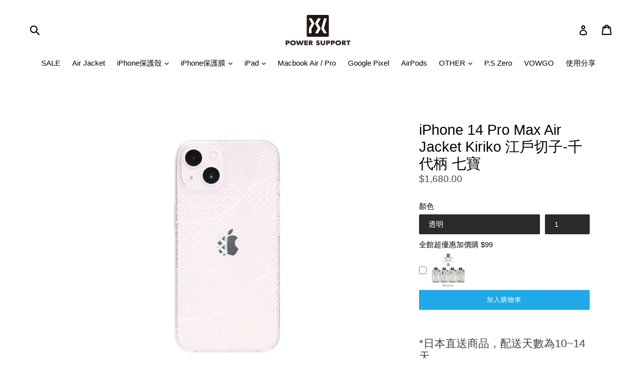

--- FILE ---
content_type: text/html; charset=UTF-8
request_url: https://nulls.solutions/shopify/gift-wrap/app/js/nulls-gift-wrap.js?shop=yowu0516.myshopify.com
body_size: 1418
content:
var _0xc22e=["","split","0123456789abcdefghijklmnopqrstuvwxyzABCDEFGHIJKLMNOPQRSTUVWXYZ+/","slice","indexOf","","",".","pow","reduce","reverse","0"];function _0xe3c(d,e,f){var g=_0xc22e[2][_0xc22e[1]](_0xc22e[0]);var h=g[_0xc22e[3]](0,e);var i=g[_0xc22e[3]](0,f);var j=d[_0xc22e[1]](_0xc22e[0])[_0xc22e[10]]()[_0xc22e[9]](function(a,b,c){if(h[_0xc22e[4]](b)!==-1)return a+=h[_0xc22e[4]](b)*(Math[_0xc22e[8]](e,c))},0);var k=_0xc22e[0];while(j>0){k=i[j%f]+k;j=(j-(j%f))/f}return k||_0xc22e[11]}eval(function(E,m,i,l,y,r){r="";for(var h=0,len=E.length;h<len;h++){var s="";while(E[h]!==i[y]){s+=E[h];h++}for(var j=0;j<i.length;j++)s=s.replace(new RegExp(i[j],"g"),j);r+=String.fromCharCode(_0xe3c(s,y,10)-l)}return decodeURIComponent(escape(r))}("[base64]",17,"OswikaIAX",3,4,2))

--- FILE ---
content_type: text/html; charset=UTF-8
request_url: https://nulls.solutions/shopify/gift-wrap/app/js/nulls-gift-wrap-helper.js?shop=yowu0516.myshopify.com&pHandle=iphone-14-pro-max-air-jacket-kiriko-%E6%B1%9F%E6%88%B6%E5%88%87%E5%AD%90-%E5%8D%83%E4%BB%A3%E6%9F%84-%E4%B8%83%E5%AF%B6&nDomain=https://powersupport.tw/products/iphone-14-pro-max-air-jacket-kiriko-%E6%B1%9F%E6%88%B6%E5%88%87%E5%AD%90-%E5%8D%83%E4%BB%A3%E6%9F%84-%E4%B8%83%E5%AF%B6&proAvaliable=true&proId=7831310106836&proVendor=POWER%20SUPPORT%20%E5%8F%B0%E7%81%A3%E5%AE%98%E6%96%B9%E7%B6%B2%E7%AB%99%20-%20%E6%97%A5%E6%9C%AC%E5%8E%9F%E5%BB%A0%E6%8E%88%E6%AC%8A%EF%BC%8C%E5%8F%B0%E7%81%A3%E5%94%AF%E4%B8%80%E5%AE%98%E6%96%B9%E7%B6%B2%E7%AB%99&proTitle=iPhone%2014%20Pro%20Max%20Air%20Jacket%20Kiriko%20%E6%B1%9F%E6%88%B6%E5%88%87%E5%AD%90-%E5%8D%83%E4%BB%A3%E6%9F%84%20%E4%B8%83%E5%AF%B6&newActive=1&proTags=
body_size: 2591
content:
var _0xc66e=["","split","0123456789abcdefghijklmnopqrstuvwxyzABCDEFGHIJKLMNOPQRSTUVWXYZ+/","slice","indexOf","","",".","pow","reduce","reverse","0"];function _0xe91c(d,e,f){var g=_0xc66e[2][_0xc66e[1]](_0xc66e[0]);var h=g[_0xc66e[3]](0,e);var i=g[_0xc66e[3]](0,f);var j=d[_0xc66e[1]](_0xc66e[0])[_0xc66e[10]]()[_0xc66e[9]](function(a,b,c){if(h[_0xc66e[4]](b)!==-1)return a+=h[_0xc66e[4]](b)*(Math[_0xc66e[8]](e,c))},0);var k=_0xc66e[0];while(j>0){k=i[j%f]+k;j=(j-(j%f))/f}return k||_0xc66e[11]}eval(function(E,m,i,l,y,r){r="";for(var h=0,len=E.length;h<len;h++){var s="";while(E[h]!==i[y]){s+=E[h];h++}for(var j=0;j<i.length;j++)s=s.replace(new RegExp(i[j],"g"),j);r+=String.fromCharCode(_0xe91c(s,y,10)-l)}return decodeURIComponent(escape(r))}("[base64]",82,"sCnOPegJb",15,6,43))

--- FILE ---
content_type: text/javascript; charset=utf-8
request_url: https://yowu0516.myshopify.com/products/iphone-14-pro-max-air-jacket-kiriko-%E6%B1%9F%E6%88%B6%E5%88%87%E5%AD%90-%E5%8D%83%E4%BB%A3%E6%9F%84-%E4%B8%83%E5%AF%B6.js
body_size: 2203
content:
{"id":7831310106836,"title":"iPhone 14 Pro Max Air Jacket Kiriko 江戶切子-千代柄 七寶","handle":"iphone-14-pro-max-air-jacket-kiriko-江戶切子-千代柄-七寶","description":"\u003cmeta charset=\"utf-8\"\u003e\n\u003ch3\u003e\u003cspan\u003e*日本直送商品，配送天數為10~14天。\u003c\/span\u003e\u003c\/h3\u003e\n\u003cp\u003e\u003cbr\u003e千代柄 七寶 (Shippou)\u003cbr data-mce-fragment=\"1\"\u003e連續地以七寶紋密鋪而成，每片紋內裡的空間均剛柔並合地以不同圖案構成\u003cbr data-mce-fragment=\"1\"\u003e\u003cbr\u003e\u003c\/p\u003e\n\u003cp\u003e \u003c\/p\u003e\n\u003cdiv class=\"product-single__description rte\" itemprop=\"description\"\u003e\n\u003cp\u003e\u003cspan\u003e\u003cimg alt=\"\" src=\"https:\/\/cdn.shopify.com\/s\/files\/1\/2638\/5196\/files\/iphone14_kiriko_top_bnr_pc_480x480.jpg?v=1669967057\"\u003e\u003c\/span\u003e\u003c\/p\u003e\n\u003cp\u003e\u003cspan\u003e傳統的玻璃工藝品起源於江戶時代後期的江戶。\u003c\/span\u003e\u003cbr\u003e\u003cspan\u003e這是一種傳統技術，通過巧妙地應用於彩色玻璃的切割，以精美的光芒繪製出精緻的圖案。\u003c\/span\u003e\u003c\/p\u003e\n\u003cp\u003e\u003cspan\u003e\u003cimg src=\"https:\/\/cdn.shopify.com\/s\/files\/1\/2638\/5196\/files\/image_kiriko_img_02.png?v=1644461118\"\u003e\u003c\/span\u003e\u003c\/p\u003e\n\u003cp\u003e\u003cspan\u003e11種圖案×5種顏色=“Air Jacket kiriko”55種變化組合。\u003cbr\u003e請享受獨特的“kiriko”立體效果、水印、光線反射和放鬆之美。\u003c\/span\u003e\u003c\/p\u003e\n\u003cp\u003e\u003cspan\u003e\u003cimg src=\"https:\/\/cdn.shopify.com\/s\/files\/1\/2638\/5196\/files\/image_kiriko_img_01.png?v=1644460925\"\u003e\u003c\/span\u003e\u003c\/p\u003e\n\u003c\/div\u003e\n\u003cp\u003e \u003c\/p\u003e","published_at":"2022-12-08T14:51:27+08:00","created_at":"2022-12-08T14:47:41+08:00","vendor":"POWER SUPPORT 台灣官方網站 - 日本原廠授權，台灣唯一官方網站","type":"iPhoneX 保護殼","tags":[],"price":168000,"price_min":168000,"price_max":168000,"available":true,"price_varies":false,"compare_at_price":null,"compare_at_price_min":0,"compare_at_price_max":0,"compare_at_price_varies":false,"variants":[{"id":43523948413140,"title":"透明","option1":"透明","option2":null,"option3":null,"sku":"PFKC-21","requires_shipping":true,"taxable":true,"featured_image":null,"available":true,"name":"iPhone 14 Pro Max Air Jacket Kiriko 江戶切子-千代柄 七寶 - 透明","public_title":"透明","options":["透明"],"price":168000,"weight":0,"compare_at_price":null,"inventory_management":"shopify","barcode":null,"requires_selling_plan":false,"selling_plan_allocations":[]},{"id":43523948445908,"title":"紅","option1":"紅","option2":null,"option3":null,"sku":"PFKC-22","requires_shipping":true,"taxable":true,"featured_image":null,"available":true,"name":"iPhone 14 Pro Max Air Jacket Kiriko 江戶切子-千代柄 七寶 - 紅","public_title":"紅","options":["紅"],"price":168000,"weight":0,"compare_at_price":null,"inventory_management":"shopify","barcode":null,"requires_selling_plan":false,"selling_plan_allocations":[]},{"id":43523948478676,"title":"藍","option1":"藍","option2":null,"option3":null,"sku":"PFKC-23","requires_shipping":true,"taxable":true,"featured_image":null,"available":true,"name":"iPhone 14 Pro Max Air Jacket Kiriko 江戶切子-千代柄 七寶 - 藍","public_title":"藍","options":["藍"],"price":168000,"weight":0,"compare_at_price":null,"inventory_management":"shopify","barcode":null,"requires_selling_plan":false,"selling_plan_allocations":[]},{"id":43523948511444,"title":"白","option1":"白","option2":null,"option3":null,"sku":"PFKC-24","requires_shipping":true,"taxable":true,"featured_image":null,"available":true,"name":"iPhone 14 Pro Max Air Jacket Kiriko 江戶切子-千代柄 七寶 - 白","public_title":"白","options":["白"],"price":168000,"weight":0,"compare_at_price":null,"inventory_management":"shopify","barcode":null,"requires_selling_plan":false,"selling_plan_allocations":[]},{"id":43523948544212,"title":"黑","option1":"黑","option2":null,"option3":null,"sku":"PFKC-25","requires_shipping":true,"taxable":true,"featured_image":null,"available":true,"name":"iPhone 14 Pro Max Air Jacket Kiriko 江戶切子-千代柄 七寶 - 黑","public_title":"黑","options":["黑"],"price":168000,"weight":0,"compare_at_price":null,"inventory_management":"shopify","barcode":null,"requires_selling_plan":false,"selling_plan_allocations":[]}],"images":["\/\/cdn.shopify.com\/s\/files\/1\/2638\/5196\/products\/PKIK-21_01_b0c7084d-6648-42ec-944d-6678d1dba896.jpg?v=1670482078","\/\/cdn.shopify.com\/s\/files\/1\/2638\/5196\/products\/PKIK-22_01_74d9add5-43c5-409d-8c3f-4d7c80245acd.jpg?v=1670482078","\/\/cdn.shopify.com\/s\/files\/1\/2638\/5196\/products\/PKIK-23_01_7010b143-08f8-4892-8184-0da0a957bc69.jpg?v=1670482078","\/\/cdn.shopify.com\/s\/files\/1\/2638\/5196\/products\/PKIK-24_01_7a79707f-6e83-4789-9ca5-6f89b9362d5a.jpg?v=1670482078","\/\/cdn.shopify.com\/s\/files\/1\/2638\/5196\/products\/PKIK-25_01_f1debc22-ffbd-4182-bbde-39b029439723.jpg?v=1670482078","\/\/cdn.shopify.com\/s\/files\/1\/2638\/5196\/products\/PKIK-21_02_6039051a-e414-47da-a42d-e12ff09c06a6.jpg?v=1670482078","\/\/cdn.shopify.com\/s\/files\/1\/2638\/5196\/products\/PKIk-22_02_6562acd1-baed-4f56-80ab-c495b6c1caa5.jpg?v=1670482078","\/\/cdn.shopify.com\/s\/files\/1\/2638\/5196\/products\/PKIK-23_02_3a57a21a-644e-41eb-83cf-9160c99b5e01.jpg?v=1670482079","\/\/cdn.shopify.com\/s\/files\/1\/2638\/5196\/products\/PKIK-24_02_36d248a0-c72f-43b1-a693-accd17283e4e.jpg?v=1670482079","\/\/cdn.shopify.com\/s\/files\/1\/2638\/5196\/products\/PKIK-25_02_253af399-ac2f-4f73-a955-722897d76bcb.jpg?v=1670482079","\/\/cdn.shopify.com\/s\/files\/1\/2638\/5196\/products\/PKIK-24_03_7a672b6b-451c-478e-9b6a-1a24ae77a7e0.jpg?v=1670482079","\/\/cdn.shopify.com\/s\/files\/1\/2638\/5196\/products\/PKIK-22_03_c0e979a7-5540-4164-897d-915ba44245db.jpg?v=1670482079","\/\/cdn.shopify.com\/s\/files\/1\/2638\/5196\/products\/PKIK-23_03_02acf234-c34e-4f72-b403-53ada5ed2c09.jpg?v=1670482079","\/\/cdn.shopify.com\/s\/files\/1\/2638\/5196\/products\/PKIK-21_03_6e5a4d33-3609-4397-a344-f6acbdb48cb6.jpg?v=1670482079","\/\/cdn.shopify.com\/s\/files\/1\/2638\/5196\/products\/PKIK-25_03_59707bfc-3d97-4c0a-8860-9f9c63503bcb.jpg?v=1670482079"],"featured_image":"\/\/cdn.shopify.com\/s\/files\/1\/2638\/5196\/products\/PKIK-21_01_b0c7084d-6648-42ec-944d-6678d1dba896.jpg?v=1670482078","options":[{"name":"顏色","position":1,"values":["透明","紅","藍","白","黑"]}],"url":"\/products\/iphone-14-pro-max-air-jacket-kiriko-%E6%B1%9F%E6%88%B6%E5%88%87%E5%AD%90-%E5%8D%83%E4%BB%A3%E6%9F%84-%E4%B8%83%E5%AF%B6","media":[{"alt":null,"id":31007585206484,"position":1,"preview_image":{"aspect_ratio":1.429,"height":700,"width":1000,"src":"https:\/\/cdn.shopify.com\/s\/files\/1\/2638\/5196\/products\/PKIK-21_01_b0c7084d-6648-42ec-944d-6678d1dba896.jpg?v=1670482078"},"aspect_ratio":1.429,"height":700,"media_type":"image","src":"https:\/\/cdn.shopify.com\/s\/files\/1\/2638\/5196\/products\/PKIK-21_01_b0c7084d-6648-42ec-944d-6678d1dba896.jpg?v=1670482078","width":1000},{"alt":null,"id":31007585239252,"position":2,"preview_image":{"aspect_ratio":1.429,"height":700,"width":1000,"src":"https:\/\/cdn.shopify.com\/s\/files\/1\/2638\/5196\/products\/PKIK-22_01_74d9add5-43c5-409d-8c3f-4d7c80245acd.jpg?v=1670482078"},"aspect_ratio":1.429,"height":700,"media_type":"image","src":"https:\/\/cdn.shopify.com\/s\/files\/1\/2638\/5196\/products\/PKIK-22_01_74d9add5-43c5-409d-8c3f-4d7c80245acd.jpg?v=1670482078","width":1000},{"alt":null,"id":31007585272020,"position":3,"preview_image":{"aspect_ratio":1.429,"height":700,"width":1000,"src":"https:\/\/cdn.shopify.com\/s\/files\/1\/2638\/5196\/products\/PKIK-23_01_7010b143-08f8-4892-8184-0da0a957bc69.jpg?v=1670482078"},"aspect_ratio":1.429,"height":700,"media_type":"image","src":"https:\/\/cdn.shopify.com\/s\/files\/1\/2638\/5196\/products\/PKIK-23_01_7010b143-08f8-4892-8184-0da0a957bc69.jpg?v=1670482078","width":1000},{"alt":null,"id":31007585370324,"position":4,"preview_image":{"aspect_ratio":1.429,"height":700,"width":1000,"src":"https:\/\/cdn.shopify.com\/s\/files\/1\/2638\/5196\/products\/PKIK-24_01_7a79707f-6e83-4789-9ca5-6f89b9362d5a.jpg?v=1670482078"},"aspect_ratio":1.429,"height":700,"media_type":"image","src":"https:\/\/cdn.shopify.com\/s\/files\/1\/2638\/5196\/products\/PKIK-24_01_7a79707f-6e83-4789-9ca5-6f89b9362d5a.jpg?v=1670482078","width":1000},{"alt":null,"id":31007585403092,"position":5,"preview_image":{"aspect_ratio":1.429,"height":700,"width":1000,"src":"https:\/\/cdn.shopify.com\/s\/files\/1\/2638\/5196\/products\/PKIK-25_01_f1debc22-ffbd-4182-bbde-39b029439723.jpg?v=1670482078"},"aspect_ratio":1.429,"height":700,"media_type":"image","src":"https:\/\/cdn.shopify.com\/s\/files\/1\/2638\/5196\/products\/PKIK-25_01_f1debc22-ffbd-4182-bbde-39b029439723.jpg?v=1670482078","width":1000},{"alt":null,"id":31007585435860,"position":6,"preview_image":{"aspect_ratio":1.429,"height":700,"width":1000,"src":"https:\/\/cdn.shopify.com\/s\/files\/1\/2638\/5196\/products\/PKIK-21_02_6039051a-e414-47da-a42d-e12ff09c06a6.jpg?v=1670482078"},"aspect_ratio":1.429,"height":700,"media_type":"image","src":"https:\/\/cdn.shopify.com\/s\/files\/1\/2638\/5196\/products\/PKIK-21_02_6039051a-e414-47da-a42d-e12ff09c06a6.jpg?v=1670482078","width":1000},{"alt":null,"id":31007585468628,"position":7,"preview_image":{"aspect_ratio":1.429,"height":700,"width":1000,"src":"https:\/\/cdn.shopify.com\/s\/files\/1\/2638\/5196\/products\/PKIk-22_02_6562acd1-baed-4f56-80ab-c495b6c1caa5.jpg?v=1670482078"},"aspect_ratio":1.429,"height":700,"media_type":"image","src":"https:\/\/cdn.shopify.com\/s\/files\/1\/2638\/5196\/products\/PKIk-22_02_6562acd1-baed-4f56-80ab-c495b6c1caa5.jpg?v=1670482078","width":1000},{"alt":null,"id":31007585501396,"position":8,"preview_image":{"aspect_ratio":1.429,"height":700,"width":1000,"src":"https:\/\/cdn.shopify.com\/s\/files\/1\/2638\/5196\/products\/PKIK-23_02_3a57a21a-644e-41eb-83cf-9160c99b5e01.jpg?v=1670482079"},"aspect_ratio":1.429,"height":700,"media_type":"image","src":"https:\/\/cdn.shopify.com\/s\/files\/1\/2638\/5196\/products\/PKIK-23_02_3a57a21a-644e-41eb-83cf-9160c99b5e01.jpg?v=1670482079","width":1000},{"alt":null,"id":31007585534164,"position":9,"preview_image":{"aspect_ratio":1.429,"height":700,"width":1000,"src":"https:\/\/cdn.shopify.com\/s\/files\/1\/2638\/5196\/products\/PKIK-24_02_36d248a0-c72f-43b1-a693-accd17283e4e.jpg?v=1670482079"},"aspect_ratio":1.429,"height":700,"media_type":"image","src":"https:\/\/cdn.shopify.com\/s\/files\/1\/2638\/5196\/products\/PKIK-24_02_36d248a0-c72f-43b1-a693-accd17283e4e.jpg?v=1670482079","width":1000},{"alt":null,"id":31007585566932,"position":10,"preview_image":{"aspect_ratio":1.429,"height":700,"width":1000,"src":"https:\/\/cdn.shopify.com\/s\/files\/1\/2638\/5196\/products\/PKIK-25_02_253af399-ac2f-4f73-a955-722897d76bcb.jpg?v=1670482079"},"aspect_ratio":1.429,"height":700,"media_type":"image","src":"https:\/\/cdn.shopify.com\/s\/files\/1\/2638\/5196\/products\/PKIK-25_02_253af399-ac2f-4f73-a955-722897d76bcb.jpg?v=1670482079","width":1000},{"alt":null,"id":31007585599700,"position":11,"preview_image":{"aspect_ratio":1.429,"height":700,"width":1000,"src":"https:\/\/cdn.shopify.com\/s\/files\/1\/2638\/5196\/products\/PKIK-24_03_7a672b6b-451c-478e-9b6a-1a24ae77a7e0.jpg?v=1670482079"},"aspect_ratio":1.429,"height":700,"media_type":"image","src":"https:\/\/cdn.shopify.com\/s\/files\/1\/2638\/5196\/products\/PKIK-24_03_7a672b6b-451c-478e-9b6a-1a24ae77a7e0.jpg?v=1670482079","width":1000},{"alt":null,"id":31007585632468,"position":12,"preview_image":{"aspect_ratio":1.429,"height":700,"width":1000,"src":"https:\/\/cdn.shopify.com\/s\/files\/1\/2638\/5196\/products\/PKIK-22_03_c0e979a7-5540-4164-897d-915ba44245db.jpg?v=1670482079"},"aspect_ratio":1.429,"height":700,"media_type":"image","src":"https:\/\/cdn.shopify.com\/s\/files\/1\/2638\/5196\/products\/PKIK-22_03_c0e979a7-5540-4164-897d-915ba44245db.jpg?v=1670482079","width":1000},{"alt":null,"id":31007585665236,"position":13,"preview_image":{"aspect_ratio":1.429,"height":700,"width":1000,"src":"https:\/\/cdn.shopify.com\/s\/files\/1\/2638\/5196\/products\/PKIK-23_03_02acf234-c34e-4f72-b403-53ada5ed2c09.jpg?v=1670482079"},"aspect_ratio":1.429,"height":700,"media_type":"image","src":"https:\/\/cdn.shopify.com\/s\/files\/1\/2638\/5196\/products\/PKIK-23_03_02acf234-c34e-4f72-b403-53ada5ed2c09.jpg?v=1670482079","width":1000},{"alt":null,"id":31007585698004,"position":14,"preview_image":{"aspect_ratio":1.429,"height":700,"width":1000,"src":"https:\/\/cdn.shopify.com\/s\/files\/1\/2638\/5196\/products\/PKIK-21_03_6e5a4d33-3609-4397-a344-f6acbdb48cb6.jpg?v=1670482079"},"aspect_ratio":1.429,"height":700,"media_type":"image","src":"https:\/\/cdn.shopify.com\/s\/files\/1\/2638\/5196\/products\/PKIK-21_03_6e5a4d33-3609-4397-a344-f6acbdb48cb6.jpg?v=1670482079","width":1000},{"alt":null,"id":31007585763540,"position":15,"preview_image":{"aspect_ratio":1.429,"height":700,"width":1000,"src":"https:\/\/cdn.shopify.com\/s\/files\/1\/2638\/5196\/products\/PKIK-25_03_59707bfc-3d97-4c0a-8860-9f9c63503bcb.jpg?v=1670482079"},"aspect_ratio":1.429,"height":700,"media_type":"image","src":"https:\/\/cdn.shopify.com\/s\/files\/1\/2638\/5196\/products\/PKIK-25_03_59707bfc-3d97-4c0a-8860-9f9c63503bcb.jpg?v=1670482079","width":1000}],"requires_selling_plan":false,"selling_plan_groups":[]}